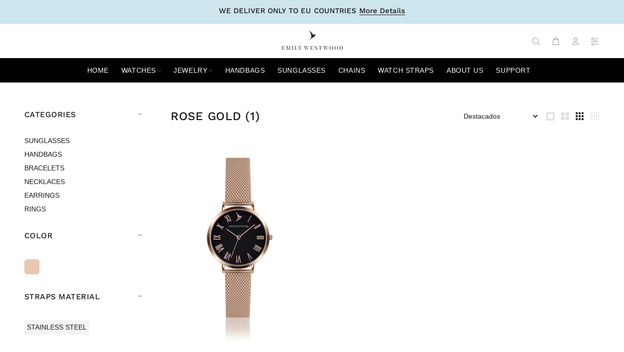

--- FILE ---
content_type: application/javascript
request_url: https://ecommplugins-trustboxsettings.trustpilot.com/emily-westwood.myshopify.com.js?settings=1622721058862&shop=emily-westwood.myshopify.com
body_size: 199
content:
const trustpilot_trustbox_settings = {"trustboxes":[],"activeTrustbox":0,"pageUrls":{"landing":"https://emily-westwood.myshopify.com","category":"https://emily-westwood.myshopify.com/collections/gift-set","product":"https://emily-westwood.myshopify.com/products/ews063"}};
dispatchEvent(new CustomEvent('trustpilotTrustboxSettingsLoaded'));